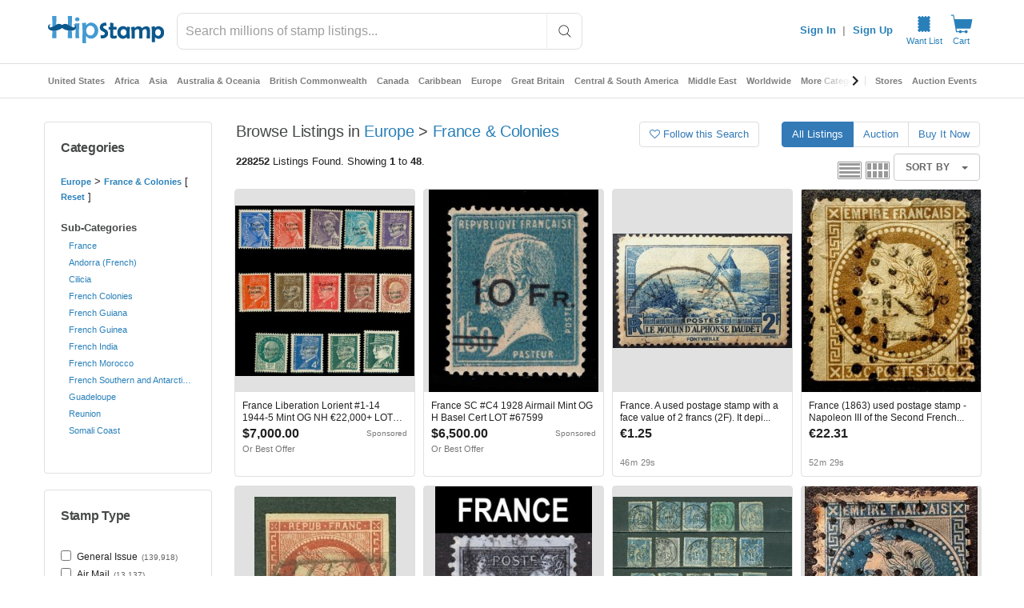

--- FILE ---
content_type: text/html; charset=UTF-8
request_url: https://www.hipstamp.com/time.php
body_size: -160
content:
1768468890041

--- FILE ---
content_type: text/javascript; charset=utf-8
request_url: https://gum.criteo.com/sync?s=1&c=526&a=1&r=2&j=__jp0
body_size: 358
content:
__jp0({"status":"OK","userid":"QnxmA19rdElUVjF5MGtHdnRaeDU0RFNjVEViaUN0ajlPcjlwT1E2RnZ2bmhsdVprJTNE"});

--- FILE ---
content_type: application/javascript
request_url: https://cdn.hipecommerce.com/hipstamp/a6798ee.js
body_size: 3289
content:
!function(e){function f(data){for(var f,d,n=data[0],o=data[1],l=data[2],i=0,v=[];i<n.length;i++)d=n[i],Object.prototype.hasOwnProperty.call(r,d)&&r[d]&&v.push(r[d][0]),r[d]=0;for(f in o)Object.prototype.hasOwnProperty.call(o,f)&&(e[f]=o[f]);for(h&&h(data);v.length;)v.shift()();return t.push.apply(t,l||[]),c()}function c(){for(var e,i=0;i<t.length;i++){for(var f=t[i],c=!0,d=1;d<f.length;d++){var o=f[d];0!==r[o]&&(c=!1)}c&&(t.splice(i--,1),e=n(n.s=f[0]))}return e}var d={},r={135:0},t=[];function n(f){if(d[f])return d[f].exports;var c=d[f]={i:f,l:!1,exports:{}};return e[f].call(c.exports,c,c.exports,n),c.l=!0,c.exports}n.e=function(e){var f=[],c=r[e];if(0!==c)if(c)f.push(c[2]);else{var d=new Promise((function(f,d){c=r[e]=[f,d]}));f.push(c[2]=d);var t,script=document.createElement("script");script.charset="utf-8",script.timeout=120,n.nc&&script.setAttribute("nonce",n.nc),script.src=function(e){return n.p+""+{0:"14e0a3d",1:"9f925ef",2:"edf18a2",3:"ab4095e",4:"8cc143f",5:"0707d38",6:"2a1164c",7:"c3d0ea1",8:"f00466e",9:"ef1d5dc",10:"df1f3ad",11:"125248e",12:"663cf44",13:"d22f4ca",14:"e70c0e4",15:"af9072a",16:"57e5959",17:"d305193",20:"0c2c93f",21:"ed721e0",22:"bc5a0cd",23:"bf507a5",24:"afc02eb",25:"6ffc5ef",26:"eabf1c6",27:"9c3bdc6",28:"4737f0d",29:"b12a113",30:"0a771d0",31:"88843f1",32:"b88bfcd",33:"9ff7cfc",34:"005ceef",35:"5a90442",36:"9b97fd7",37:"74f298b",38:"43184ea",39:"8faac00",40:"1afa4ea",41:"e91c2ed",42:"630cb79",43:"3384297",44:"54d45b9",45:"e117ad4",46:"3dd973e",47:"4d438da",48:"9f25d68",49:"4c12b6b",50:"a1a85f9",51:"32a32de",52:"1ab7fff",53:"5438d34",54:"742c31e",55:"6352a12",56:"0d60688",57:"f5f2823",58:"34b4657",59:"05a416e",60:"f2b9234",61:"260e0aa",62:"a18f743",63:"236df96",64:"f30d5b3",65:"c8c1fd8",66:"a901d7d",67:"7122dc3",68:"76530cc",69:"1b894f7",70:"5f11f54",71:"2c24d3a",72:"6df9948",73:"607e31c",74:"a63171f",75:"fb309ed",76:"51a55d9",77:"e0baebe",78:"cb0bcd4",79:"2c13d8c",80:"8e0cb6d",81:"3a392e2",82:"ac0db91",83:"7695d4c",84:"d8fd7ee",85:"7e1426d",86:"2e9ebf5",87:"0a59661",88:"0d303f4",89:"7cbbb8e",90:"7e86094",91:"8ddf067",92:"b49e99f",93:"215b3f6",94:"a5736ac",95:"e043ce2",96:"8c63ba0",97:"7a9429e",98:"32b42b0",99:"e097966",100:"1bc6360",101:"7f7c0d6",102:"ada803b",103:"eea7d54",104:"05bcbc4",105:"f0f92a1",106:"06bcac7",107:"a238951",108:"bd9a02d",109:"b012076",110:"e0b45aa",111:"44b984c",112:"5dbaa20",113:"b9bebfc",114:"7d887af",115:"1bb2aeb",116:"2bc516b",117:"c4f381e",118:"5930004",119:"6998b30",120:"d80b171",121:"fdba226",122:"096e8c6",123:"d0e5273",124:"41dbf0e",125:"776d8e0",126:"add3441",127:"b6dbc6e",128:"fedb495",129:"7e7ac20",130:"a747f65",131:"9db382a",132:"139197c",133:"0434cca",134:"0d11c6b",136:"9686424",137:"267d4bd",139:"188e8a8",140:"5a6dc2b",141:"b7ce5ca",142:"0db49f9",143:"fa7d481",144:"640f527",145:"fe2f096",146:"7dd676c",147:"1376bbd",148:"2b66ea2",149:"648e1d9",150:"8b8b034",151:"3bfc30b",152:"b9f4d30",153:"b5c0eb7",154:"35aeee6",155:"9398386",156:"88bf82e",157:"9bd735d",158:"0e150cb",159:"d4d8b24",160:"23f1cd1",161:"f49b879",162:"c33da7f",163:"e7d17fb",164:"2138d1c",165:"34fa80f",166:"a78558c",167:"88ca3fc",168:"3fb29d8",169:"bfe50c7",170:"17828c0",171:"90cbf49",172:"99af436",173:"62fd38f",174:"a3b0068",175:"a121e9f",176:"125cf06",177:"3595949",178:"05d4786",179:"c7c42c2",180:"d063494",181:"d5f07fb",182:"470f9dd",183:"31f62e3",184:"2c7e0eb",185:"2f5fac7",186:"246e766",187:"5ac3518",188:"58d7dd7",189:"cfb5920",190:"a1f576d",191:"215a4b2",192:"04d5d87",193:"3c80595",194:"6099b7a",195:"5d9ea3a",196:"cbb98e7",197:"5da18d1",198:"660d642",199:"d8c7914",200:"6e1567a",201:"4dbefd4",202:"395df2f",203:"7a310ad",204:"124976b",205:"0ed822d",206:"a3e0907",207:"5e37239",208:"5dbf95a",209:"545f965",210:"36a9d63",211:"e8d4fa9",212:"cfc3c88",213:"7dd9f2f",214:"78f2163",215:"880978c",216:"14b969b",217:"43a4bcd",218:"06ba45c",219:"3bd1fa3",220:"0051f05",221:"0fea3e2",222:"36e3c16",223:"b41d72b",224:"f4fae4d",225:"8e8924f",226:"a8b04cc",227:"07f6c71",228:"2f8a91b",229:"e9954a1",230:"f790091",231:"c65ddf8",232:"93f258f",233:"1bad28a",234:"047fcb6",235:"96b3909",236:"72a1f23",237:"6b631b7",238:"4ce54a1",239:"49a8a77",240:"cba1d70",241:"21684ee",242:"044bbd4",243:"9efb8cd",244:"84eea69",245:"42f898a",246:"7985ee1",247:"ca63fb5",248:"53abea7",249:"fd627fb",250:"92f8b95",251:"484a14a",252:"36777b7",253:"56478c1",254:"2f823ef",255:"111e4e0",256:"133f033",257:"dda5921",258:"89be426",259:"9c35228",260:"f3c66f2",261:"b244c39",262:"a1100e0",263:"63ba980",264:"6d6b02c",265:"696148d",266:"066e98e",267:"6a0e58b",268:"3634416",269:"ae47064",270:"d2228f1",271:"0c2e3c2",272:"62c96c7",273:"c92636d",274:"0338ab0",275:"3d4988e",276:"b0d3f1f",277:"4062cfa",278:"93970d7",279:"cc781f9",280:"e986106",281:"e044b2b",282:"7905017",283:"d3c4819",284:"08fa238",285:"4ebb385",286:"cd41419",287:"c04fc00",288:"9874cd0",289:"fc85fb6",290:"1be174c",291:"237afac",292:"4911d0a",293:"5e11e3a",294:"6fbd5ee",295:"9124693",296:"bc2d7e0",297:"08e0abe",298:"1c7602f",299:"3b01990",300:"bdd9c8c",301:"36485e8",302:"d6a5da8",303:"842c659",304:"4390313",305:"2b56077",306:"fc2dc28",307:"9fea2b7",308:"5f84381",309:"517cae7",310:"0a93d40",311:"b2a3671",312:"aa6198b",313:"e4ac671",314:"8f7f4d0",315:"287e032",316:"ea9094b",317:"62167ed",318:"412903b",319:"d7579c2",320:"5a09033",321:"d514ab4",322:"7616094",323:"f4f8df5",324:"7251652",325:"91f8212",326:"68c606a",327:"2ab81e9",328:"4cdc9d1",329:"cc697ae",330:"2d6baeb",331:"dd2b719",332:"27fdf01",333:"e4f7345",334:"cddf594",335:"241a25e",336:"f074db0",337:"7ab33f8",338:"5f6d64f",339:"a1156fe",340:"b6d0442",341:"8d4086d",342:"bb32dc9",343:"e951871",344:"c6158f4",345:"34c58b7",346:"c88bba7",347:"1181ee8",348:"10e2cc3",349:"369fc67",350:"5cbaa5d",351:"1f4bcc7",352:"be2652e",353:"eb57cf8",354:"36aa3de"}[e]+".js"}(e);var o=new Error;t=function(f){script.onerror=script.onload=null,clearTimeout(l);var c=r[e];if(0!==c){if(c){var d=f&&("load"===f.type?"missing":f.type),t=f&&f.target&&f.target.src;o.message="Loading chunk "+e+" failed.\n("+d+": "+t+")",o.name="ChunkLoadError",o.type=d,o.request=t,c[1](o)}r[e]=void 0}};var l=setTimeout((function(){t({type:"timeout",target:script})}),12e4);script.onerror=script.onload=t,document.head.appendChild(script)}return Promise.all(f)},n.m=e,n.c=d,n.d=function(e,f,c){n.o(e,f)||Object.defineProperty(e,f,{enumerable:!0,get:c})},n.r=function(e){"undefined"!=typeof Symbol&&Symbol.toStringTag&&Object.defineProperty(e,Symbol.toStringTag,{value:"Module"}),Object.defineProperty(e,"__esModule",{value:!0})},n.t=function(e,f){if(1&f&&(e=n(e)),8&f)return e;if(4&f&&"object"==typeof e&&e&&e.__esModule)return e;var c=Object.create(null);if(n.r(c),Object.defineProperty(c,"default",{enumerable:!0,value:e}),2&f&&"string"!=typeof e)for(var d in e)n.d(c,d,function(f){return e[f]}.bind(null,d));return c},n.n=function(e){var f=e&&e.__esModule?function(){return e.default}:function(){return e};return n.d(f,"a",f),f},n.o=function(object,e){return Object.prototype.hasOwnProperty.call(object,e)},n.p="https://cdn.hipecommerce.com/hipstamp/",n.oe=function(e){throw console.error(e),e};var o=window.webpackJsonp=window.webpackJsonp||[],l=o.push.bind(o);o.push=f,o=o.slice();for(var i=0;i<o.length;i++)f(o[i]);var h=l;c()}([]);

--- FILE ---
content_type: text/javascript; charset=utf-8
request_url: https://gum.criteo.com/sync?c=526&a=1&r=2&j=__jp1
body_size: 363
content:
__jp1({"status":"OK","userid":"-beOdF9rdElUVjF5MGtHdnRaeDU0RFNjVEVVOHpFSE5paU56NHo3QkVDSiUyQlV0QmclM0Q"});